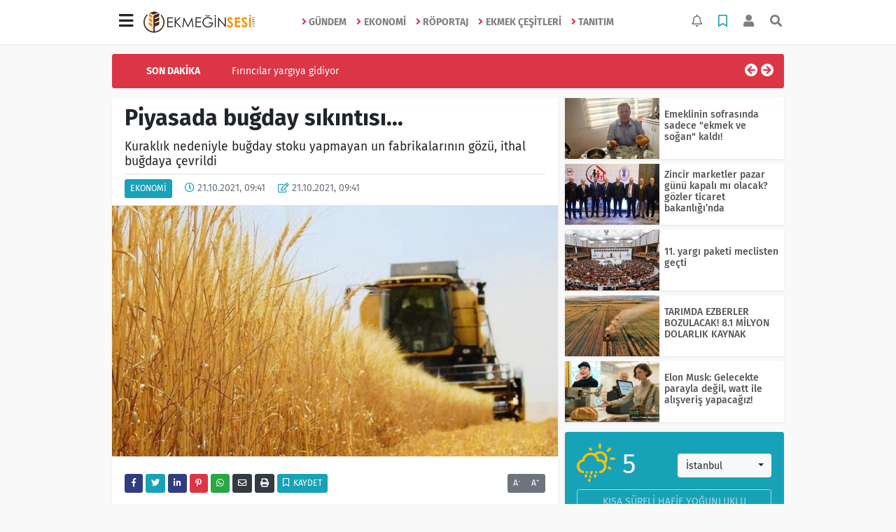

--- FILE ---
content_type: text/html; charset=UTF-8
request_url: https://www.ekmeginsesi.com/ekonomi/piyasada-bugday-sikintisi-h9169.html
body_size: 15305
content:
<!DOCTYPE html>
<html lang="tr">
<head>
  <meta charset="utf-8">
  <title>Piyasada buğday sıkıntısı...</title>
  <meta name="description" content="Kuraklık nedeniyle buğday stoku yapmayan un fabrikalarının gözü, ithal buğdaya çevrildi" />
  <meta name="keywords" content="Manşet" />
  <meta name="news_keywords" content="Manşet" />
  <link rel="manifest" href="https://www.ekmeginsesi.com/_themes/hs-elegant/manifest.json">
    <meta name="author" content="Ekmeğin Sesi">
  <meta name="developer" content="Ekmeğin Sesi"/>
  <meta name="designer" content="Ekmeğin Sesi"/>
    <meta name="viewport" content="width=970, initial-scale=1, shrink-to-fit=no" />
  <meta name="theme-color" content="#dc3545"/>

    <link rel="alternate" href="https://www.ekmeginsesi.com/m/ekonomi/piyasada-bugday-sikintisi-h9169.html" hreflang="tr" media="only screen and (max-width: 640px)"/>
  <link rel="canonical" href="https://www.ekmeginsesi.com/ekonomi/piyasada-bugday-sikintisi-h9169.html">

    <link rel="amphtml" href="https://www.ekmeginsesi.com/amp/ekonomi/piyasada-bugday-sikintisi-h9169.html">
  
  
      <link rel="shortcut icon" href="https://www.ekmeginsesi.com/images/banner/favicon.ico">
    <style type="text/css">
    @import url('https://www.ekmeginsesi.com/_themes/hs-elegant/style/main.min.css?v=1');
        @import url('https://www.ekmeginsesi.com/_themes/hs-elegant/style/font/fira-sans.css?v=1');
      </style>
  <meta property="og:site_name" content="Ekmeğin Sesi" />
<meta property="og:title" content="Piyasada buğday sıkıntısı..." />
<meta property="og:description" content="Kuraklık nedeniyle buğday stoku yapmayan un fabrikalarının gözü, ithal buğdaya çevrildi" />

<meta property="og:image" content="https://www.ekmeginsesi.com/images/haberler/2021/10/tuccarlar2.jpg" />

<meta property="og:type" content="article" />
<meta property="og:url" content="https://www.ekmeginsesi.com/ekonomi/piyasada-bugday-sikintisi-h9169.html" />
<meta name="twitter:card" content="summary_large_image" /><meta property="og:title" content="Piyasada buğday sıkıntısı..." />
<meta name="twitter:url" content="http://www.ekmeginsesi.com/ekonomi/piyasada-bugday-sikintisi-h9169.html" />
<meta name="twitter:domain" content="https://www.ekmeginsesi.com/" />
<meta name="twitter:site" content="ekmeginsesi" />
<meta name="twitter:title" content="Piyasada buğday sıkıntısı..." />
<meta name="twitter:description" content="Kuraklık nedeniyle buğday stoku yapmayan un fabrikalarının gözü, ithal buğdaya çevrildi" />
<meta name="twitter:image:src" content="https://www.ekmeginsesi.com/images/haberler/2021/10/tuccarlar2.jpg" />
<meta property="og:image:type" content="image/jpeg" />
<meta property="og:image:width" content="1600" />
<meta property="og:image:height" content="900" />

<link rel="image_src" type="image/jpeg" href="https://www.ekmeginsesi.com/images/haberler/2021/10/tuccarlar2.jpg" />
  <meta name="dc.language" content="tr">
  <meta name="dc.source" content="https://www.ekmeginsesi.com/">
  <meta name="dc.title" content="Piyasada buğday sıkıntısı...">
  <meta name="dc.keywords" content="Manşet">
  <meta name="dc.description" content="Kuraklık nedeniyle buğday stoku yapmayan un fabrikalarının gözü, ithal buğdaya çevrildi">

  
  <link rel="dns-prefetch" href="//www.ekmeginsesi.com">
  <link rel="dns-prefetch" href="//www.google-analytics.com">
  <link rel="dns-prefetch" href="//fonts.gstatic.com">
  <link rel="dns-prefetch" href="//mc.yandex.ru">
  <link rel="dns-prefetch" href="//fonts.googleapis.com">
  <link rel="dns-prefetch" href="//pagead2.googlesyndication.com">
  <link rel="dns-prefetch" href="//googleads.g.doubleclick.net">
  <link rel="dns-prefetch" href="//google.com">
  <link rel="dns-prefetch" href="//gstatic.com">
  <link rel="dns-prefetch" href="//connect.facebook.net">
  <link rel="dns-prefetch" href="//graph.facebook.com">
  <link rel="dns-prefetch" href="//linkedin.com">
  <link rel="dns-prefetch" href="//ap.pinterest.com">

  <!--[if lt IE 7]>      <html class="no-js lt-ie10 lt-ie9 lt-ie8 lt-ie7"> <![endif]-->
  <!--[if IE 7]>         <html class="no-js lt-ie10 lt-ie9 lt-ie8 ie7"> <![endif]-->
  <!--[if IE 8]>         <html class="no-js lt-ie10 lt-ie9 ie8"> <![endif]-->
  <!--[if IE 9]>         <html class="no-js lt-ie10 ie9"> <![endif]-->
  <!--[if gt IE 9]>      <html class="no-js gt-ie9"> <![endif]-->
  <!--[if !IE] <![IGNORE[--><!--[IGNORE[]]-->

<!-- Global site tag (gtag.js) - Google Analytics -->
<script async src="https://www.googletagmanager.com/gtag/js?id=G-V1YKCWW5TL"></script>
<script>
  window.dataLayer = window.dataLayer || [];
  function gtag(){dataLayer.push(arguments);}
  gtag('js', new Date());
  gtag('config', 'G-V1YKCWW5TL');
</script>
        </head>

<body data-color="default" data-header="header-1">
        <nav id="navbar" class="navbar navbar-expand navbar-light bg-white sticky-top shadow-sm">
    <div class="container">
      <div class="dropdown">
        <a class="btn btn-lg" href="#" role="button" id="mega-menu" data-toggle="dropdown" aria-haspopup="true" aria-expanded="false">
          <i class="fa fa-bars fa-fx fa-lg"></i>
        </a>
        <div class="dropdown-menu mega-menu shadow-sm p-4" aria-labelledby="mega-menu">
      <div class="row">
              <a href="https://www.ekmeginsesi.com/e-dergi" title="E-Dergi" class="col-4 mb-2 text-uppercase"><i class="mr-2 fas fa-angle-right fa-fw text-danger"></i>E-Dergi</a>
          </div>
  <div class="dropdown-divider mt-2 mb-3"></div>
    <div class="row">
    <a href="https://www.ekmeginsesi.com/" class="col-4 mb-1" title="Ana Sayfa">
      <i class="fas fa-angle-right fa-fw text-danger"></i> Ana Sayfa    </a>
        <a href="https://www.ekmeginsesi.com/yazarlar" class="col-4 mb-1" title="Yazarlar">
      <i class="fas fa-angle-right fa-fw text-danger"></i> Yazarlar    </a>
                        <a href="https://www.ekmeginsesi.com/webtv" class="col-4 mb-1" title="Video Galeri">
      <i class="fas fa-angle-right fa-fw text-danger"></i> Video Galeri    </a>
                    <a href="https://www.ekmeginsesi.com/seri-ilanlar" class="col-4 mb-1" title="Fırın Eleman İlanı">
      <i class="fas fa-angle-right fa-fw text-danger"></i> Fırın Eleman İlanı    </a>
            <a href="https://www.ekmeginsesi.com/firma-rehberi" class="col-4 mb-1" title="Satılık İlanlar">
      <i class="fas fa-angle-right fa-fw text-danger"></i> Satılık İlanlar    </a>
                    <a href="https://www.ekmeginsesi.com/kunye.html" class="col-4 mb-1" title="Künye">
      <i class="fas fa-angle-right fa-fw text-danger"></i> Künye    </a>
    <a href="https://www.ekmeginsesi.com/iletisim.html" class="col-4 mb-1" title="İletişim">
      <i class="fas fa-angle-right fa-fw text-danger"></i> İletişim    </a>
    <a href="https://www.ekmeginsesi.com/sitene-ekle.html" class="col-4 mb-1" title="Sitene Ekle">
      <i class="fas fa-angle-right fa-fw text-danger"></i> Sitene Ekle    </a>
          </div>
</div>
      </div>
      <a class="navbar-brand" href="https://www.ekmeginsesi.com/"><img src="https://www.ekmeginsesi.com/images/banner/siteslogo.png" alt="Piyasada buğday sıkıntısı..." class="img-fluid"></a>
              <ul class="navbar-nav mx-auto">
                      <li class="nav-item">
              <a class="nav-link font-weight-bold text-uppercase" href="https://www.ekmeginsesi.com/gundem" title="Gündem">
                <i class="fas fa-angle-right text-danger mr-1"></i>Gündem              </a>
            </li>
                      <li class="nav-item">
              <a class="nav-link font-weight-bold text-uppercase" href="https://www.ekmeginsesi.com/ekonomi" title="Ekonomi">
                <i class="fas fa-angle-right text-danger mr-1"></i>Ekonomi              </a>
            </li>
                      <li class="nav-item">
              <a class="nav-link font-weight-bold text-uppercase" href="https://www.ekmeginsesi.com/roportaj" title="Röportaj">
                <i class="fas fa-angle-right text-danger mr-1"></i>Röportaj              </a>
            </li>
                      <li class="nav-item">
              <a class="nav-link font-weight-bold text-uppercase" href="https://www.ekmeginsesi.com/ekmek-cesitleri" title="Ekmek Çeşitleri">
                <i class="fas fa-angle-right text-danger mr-1"></i>Ekmek Çeşitleri              </a>
            </li>
                      <li class="nav-item">
              <a class="nav-link font-weight-bold text-uppercase" href="https://www.ekmeginsesi.com/tanitim" title="Tanıtım">
                <i class="fas fa-angle-right text-danger mr-1"></i>Tanıtım              </a>
            </li>
                  </ul>
            <ul class="navbar-nav ml-auto">
        <li class="nav-item btn-group">
  <a class="nav-link btn btn-lg ml-2" href="#" data-toggle="dropdown" aria-haspopup="true" aria-expanded="false">
    <div class="badge badge-danger rounded-circle position-absolute" id="notifyCount" style="display:none"></div>
    <i class="far fa-bell fa-fx"></i>
  </a>
  <div class="dropdown-menu dropdown-menu-right shadow-sm" id="notifyItems">
    <h6 class="text-center pt-2 text-danger font-weight-bold text-uppercase">Bildirimler</h6>
    <div class="items">
      <div class="text-danger text-center">Henüz bir bildirim bulunmuyor!</div>
    </div>
    <a href="https://www.ekmeginsesi.com/hesabim.html" class="btn btn-block btn-light btn-sm m-1 text-secondary">Tüm Bildirimler</a>
  </div>
</li>
        <li class="nav-item btn-group">
  <a class="nav-link btn btn-lg ml-2" href="#" data-toggle="dropdown" aria-haspopup="true" aria-expanded="false">
    <i class="far fa-bookmark fa-fx text-info"></i>
  </a>
  <div class="dropdown-menu dropdown-menu-right shadow-sm" id="savedItems">
    <h6 class="text-center pt-2 text-info font-weight-bold text-uppercase">Kaydettiklerim</h6>
    <div class="items">
      <div class="text-danger text-center">Henüz kaydedilmiş bir içerik bulunmuyor!</div>
    </div>
    <a href="https://www.ekmeginsesi.com/hesabim.html" class="btn btn-block btn-light btn-sm m-1 text-secondary">Tüm Kaydettiklerim</a>
  </div>
</li>
        <li class="nav-item" id="memberArea"></li>
        <li class="nav-item"><a href="javascript:;" id="searchOpenButton" class="nav-link btn btn-lg ml-2"><i class="fas fa-search fa-fx"></i></a></li>
      </ul>
    </div>
  </nav>
        <div id="left-ad" data-name="tb_block"         >
                                                                                                                    </div>
    <div id="right-ad" data-name="tb_block"         >
                                                                                                                                                    </div>
    <main class="container">
        <!-- SON DAKİKA -->
<div id="last-minute" class="my-3 bg-danger p-3 rounded">
    <div class="row">
        <div class="col-2 font-weight-bold text-center text-white text-uppercase">Son Dakika</div>
        <div class="col-8">
            <div id="last-minute-slide" class="carousel slide vert" data-ride="carousel">
                <div class="carousel-inner">
                                        <div class="carousel-item active">
                        <a href="https://www.ekmeginsesi.com/gundem/firincilar-yargiya-gidiyor-h13781.html" title="Fırıncılar yargıya gidiyor"
                            class="text-white" >Fırıncılar yargıya gidiyor</a>
                    </div>
                                        <div class="carousel-item">
                        <a href="https://www.ekmeginsesi.com/gundem/kayseri-firincilar-odasinda-emre-yayan-donemi-sandiktan-degisim-h13780.html" title="Kayseri Fırıncılar Odası’nda Emre Yayan Dönemi: Sandıktan Değişim Çıktı"
                            class="text-white" >Kayseri Fırıncılar Odası’nda Emre Yayan Dönemi: Sandıktan Değişim Çıktı</a>
                    </div>
                                        <div class="carousel-item">
                        <a href="https://www.ekmeginsesi.com/gundem/firincilar-ali-sari-dedi-sandiktan-tam-destek-cikti-h13779.html" title="Fırıncılar &#039;Ali Sarı&#039; Dedi: Sandıktan Tam Destek Çıktı!"
                            class="text-white" >Fırıncılar &#039;Ali Sarı&#039; Dedi: Sandıktan Tam Destek Çıktı!</a>
                    </div>
                                        <div class="carousel-item">
                        <a href="https://www.ekmeginsesi.com/gundem/itfaiye-raporu-olmayan-isyerleri-icin-kritik-sure-h13778.html" title="İtfaiye raporu olmayan işyerleri için kritik süre..."
                            class="text-white" >İtfaiye raporu olmayan işyerleri için kritik süre...</a>
                    </div>
                                        <div class="carousel-item">
                        <a href="https://www.ekmeginsesi.com/gundem/istanbul-firincilar-odasi-nda-erdogan-cetin-guven-tazeledi-h13777.html" title="İstanbul Fırıncılar Odası&#039;nda Erdoğan Çetin güven tazeledi"
                            class="text-white" >İstanbul Fırıncılar Odası&#039;nda Erdoğan Çetin güven tazeledi</a>
                    </div>
                                        <div class="carousel-item">
                        <a href="https://www.ekmeginsesi.com/gundem/erdogan-cetin-11-olagan-genel-kurula-tek-aday-olarak-giriyor-h13776.html" title="Erdoğan Çetin, 11. Olağan Genel Kurul’a tek aday olarak giriyor!"
                            class="text-white" >Erdoğan Çetin, 11. Olağan Genel Kurul’a tek aday olarak giriyor!</a>
                    </div>
                                        <div class="carousel-item">
                        <a href="https://www.ekmeginsesi.com/gundem/firinci-esnafina-oy-birligi-soku-cumhurbaskani-h13775.html" title="Fırıncı esnafına &quot;oy birliği&quot; şoku! Cumhurbaşkanı imzaladı"
                            class="text-white" >Fırıncı esnafına &quot;oy birliği&quot; şoku! Cumhurbaşkanı imzaladı</a>
                    </div>
                                        <div class="carousel-item">
                        <a href="https://www.ekmeginsesi.com/gundem/istanbul-firinci-esnafi-tek-yurek-erdogan-cetin-den-govde-h13774.html" title="İstanbul fırıncı esnafı tek yürek: Erdoğan Çetin&#039;den gövde gösterisi"
                            class="text-white" >İstanbul fırıncı esnafı tek yürek: Erdoğan Çetin&#039;den gövde gösterisi</a>
                    </div>
                                        <div class="carousel-item">
                        <a href="https://www.ekmeginsesi.com/gundem/firincilar-sandik-basina-gidiyor-h13773.html" title="Fırıncılar sandık başına gidiyor"
                            class="text-white" >Fırıncılar sandık başına gidiyor</a>
                    </div>
                                        <div class="carousel-item">
                        <a href="https://www.ekmeginsesi.com/gundem/firin-iscilerinin-merakla-bekledigi-toplu-is-sozlesmesi-imzalandi-h13772.html" title="Fırın işçilerinin merakla beklediği Toplu İş Sözleşmesi imzalandı"
                            class="text-white" >Fırın işçilerinin merakla beklediği Toplu İş Sözleşmesi imzalandı</a>
                    </div>
                                    </div>
            </div>
        </div>
        <div class="col-2 text-right">
            <a class="prev text-light" href="#last-minute-slide" data-slide="prev">
                <i class="fa fa-arrow-circle-left fa-lg"></i>
            </a>
            <a class="next text-light" href="#last-minute-slide" data-slide="next">
                <i class="fa fa-arrow-circle-right fa-lg"></i>
            </a>
        </div>
    </div>
</div>
                <!-- SIDEBAR İÇEREN İKİ SÜTUNLU BÖLÜM -->
        <div id="double-section" class="my-3 mb-0">
            <div class="row">
                <div class="col-8">
                                                            <div id="infinityContainer">
    <div class="inf_append current_news" news_id="9169" data-title="Piyasada buğday sıkıntısı..."
        data-path="aHR0cDovL3d3dy5la21lZ2luc2VzaS5jb20vZWtvbm9taS9waXlhc2FkYS1idWdkYXktc2lraW50aXNpLWg5MTY5Lmh0bWw=">
                <div id="news-detail" class="card shadow-sm mb-3">
            <div class="card-header bg-white">
                <h1 class="card-title">Piyasada buğday sıkıntısı...</h1>
                                <h2 class="lead">
                    Kuraklık nedeniyle buğday stoku yapmayan un fabrikalarının gözü, ithal buğdaya çevrildi                </h2>
                                <div class="border-top pt-2 text-secondary">
                    <a href="https://www.ekmeginsesi.com/ekonomi" title="Ekonomi"
                        class="btn btn-info btn-sm text-white text-uppercase">Ekonomi</a>
                    <i class="far fa-clock fa-fx text-info pl-3"></i> 21.10.2021, 09:41                                        <i class="far fa-edit fa-fx text-info pl-3"></i> 21.10.2021, 09:41                                        
                                    </div>
            </div>
                        <div class="position-relative mb-2">
            <img class="img-fluid lazyload" src="https://www.ekmeginsesi.com/_themes/hs-elegant/images/space.png"
                data-src="https://www.ekmeginsesi.com/images/haberler/2021/10/tuccarlar2.jpg" alt="Piyasada buğday sıkıntısı..." width="100%">
                            </div>
                                    <div class="card-body">
                <div class="social-buttons">
  <a href="javascript:;" data-platform-name="facebook" class="btn btn-primary btn-sm"><i class="fab fa-facebook-f"></i></a>
  <a href="javascript:;" data-platform-name="twitter" class="btn btn-info btn-sm"><i class="fab fa-twitter"></i></a>
  <a href="javascript:;" data-platform-name="linkedin" class="btn btn-primary btn-sm"><i class="fab fa-linkedin-in"></i></a>
  <a href="javascript:;" data-platform-name="pinterest" class="btn btn-danger btn-sm"><i class="fab fa-pinterest-p"></i></a>
  <a href="javascript:;" data-platform-name="whatsapp" class="btn btn-success btn-sm"><i class="fab fa-whatsapp"></i></a>
  <a href="javascript:;" data-platform-name="email" class="btn btn-dark btn-sm"><i class="far fa-envelope"></i></a>
      <a href="javascript:;" data-platform-name="print" class="btn btn-dark btn-sm"><i class="fas fa-print"></i></a>
      <a href="javascript:;" style="display:none;" data-platform-name="save" class="btn btn-info btn-sm text-uppercase save-unsave-button"><i class="far fa-bookmark pr-1"></i> Kaydet</a>
        <div class="float-right btn-group" role="group">
      <a href="javascript:;" onclick="textDown(9169)" class="btn btn-secondary btn-sm">A<sup>-</sup></a>
      <a href="javascript:;" onclick="textUp(9169)"class="btn btn-secondary btn-sm">A<sup>+</sup></a>
    </div>
  </div>
                                <div id="article-text" class="mt-4" data-text-id="9169">
                                                            <p>Bu yıl yaşanan ciddi kuraklık nedeniyle <strong>buğday</strong> stoku yapamayan Batman’daki un fabrika işletmecilerinin gözü, TMO’nun ithal buğdayı ile tüccarların ürünlerine çevrildi</p><div class="p_ad"></div> <!-- wp:heading {"level":4} --> <h4>TMO, TALEPLERİ KARŞILAMIYOR</h4> <!-- /wp:heading --> <p>Kuraklık, bu yıl un imalat fabrikalarının da üretimini etkiledi. Bu yıl ciddi kuraklık nedeniyle buğday stoku yapamayan OSB’deki un fabrikası sahiplerinden <strong>Adnan Coşkun</strong>; “Ayda 2 Bin ton buğday tüketimi yapıyoruz. Maalesef TMO taleplerimizi karşılamıyor. İthal buğdayın tonu 2500 TL, stok yapan tüccar ise buğdayı 2800 TL’den satıyor. Buğdayı zamlı alınca ister istemez un fiyatına da artış yansıyor” dedi.</p> <!-- wp:image --> <figure class="wp-block-image"><img src="https://www.batmancagdas.com/images/upload/coşkunlar_1.jpg" alt=""></img></figure> <!-- /wp:image --> <!-- wp:heading {"level":4} --> <h4>PİYASADA ÜRÜN KALMAYINCA</h4> <!-- /wp:heading --> <p>Fabrika sahibi Coşkun, şöyle devam etti; “Bu yıl bölgedeki kuraklık nedeniyle ne yazık ki biz de stok yapamadık. TMO’dan yeterli ürün alamıyoruz. Çukurova bölgesinden buğday getirttiğimiz için nakliye parası ödüyoruz. Stok yapan tüccardan da zamlı ürün alınca ister istemez fiyatta artış oluyor. Biz de zamlara karşıyız. 50 Kiloluk un torbası 180-185 TL arasında değişiyor. Şu anda taleplerimizi tüccarlardan karşılıyoruz.” (Batman Çağdaş Gazetesi)</p> </p>                </div>
                                                                                            </div>
                        <div class="card-footer bg-white text-secondary">
                <div class="news-tags">
                                        <a href="https://www.ekmeginsesi.com/haberleri/Man%C5%9Fet" title="Manşet"
                                                class="btn btn-outline-secondary btn-sm mb-2">#Manşet</a>
                                    </div>
            </div>
                    </div>
        <div id="comments" class="card shadow-sm mb-3 comments">
  <div class="card-body">
    <div class="widget-title first-word text-info mb-3 text-uppercase">
      Yorumlar (0)
    </div>
      <div class="alert alert-info answer" style="display:none;"><b>@name</b> kişisine cevap olarak  <button type="button" class="close remove" data-dismiss="alert" aria-label="Close">
    <span aria-hidden="true">&times;</span>
  </button>
</div>
<div id="comment-result9169" class="alert alert-success" style="display:none;">
    <p class="text-center m-0">Yorumunuz başarılı bir şekilde gönderilmiştir. Editörlerimizin onayının ardından yayınlanacaktır!</p>
  </div>
<form id="comment-form9169">
  <input name="hid" type="hidden" value="9169"/>
  <input name="mid" type="hidden" value="9169"/>
  <input name="uid" type="hidden" value="0"/>
  <input name="cevap_id" type="hidden" value="0"/>
  <input type="hidden" name="cevap" value="" class="answer" />
  <input type="hidden" name="tip" value="haber" />
  <div class="form-row">
    <div class="form-group col-12">
      <textarea class="form-control" name="yorum" id="comment" rows="3" placeholder="Siz de yorum ve düşüncelerinizi bizimle paylaşın." required></textarea>
    </div>
    <div class="form-group col-9">
<input type="text" class="form-control" name="isim" id="name" placeholder="Adınızı girin."   required>
    </div>
    <div class="col-3">
      <button type="button" onclick="javascript:comment_send(9169);return false;" class="btn btn-info btn-block text-uppercase">Gönder</button>
    </div>
  </div>
</form>        </div>
</div>
                <div id="recommended-news" class="card shadow-sm mb-3">
            <div class="card-body">
                <div class="widget-title first-word text-info mb-3 text-uppercase">
                    Bunlara Göz Atmadan Geçmeyin                </div>
                <div class="row">
                                        <div class="col-4">
                        <a href="https://www.ekmeginsesi.com/gundem/itfaiye-raporu-olmayan-isyerleri-icin-kritik-sure-h13778.html" title="İtfaiye raporu olmayan işyerleri için kritik süre..."
                            >
                            <img class="img-fluid mb-2 lazyload" src="https://www.ekmeginsesi.com/_themes/hs-elegant/images/space.png"
                                data-src="https://www.ekmeginsesi.com/images/resize/100/194x116/haberler/2026/01/itfaiye_raporu_olmayan_firinlar_icin_kritik_sure_h13778_4ead1.jpg" alt="İtfaiye raporu olmayan işyerleri için kritik süre...">
                        </a>
                        <h6>
                            <a href="https://www.ekmeginsesi.com/gundem/itfaiye-raporu-olmayan-isyerleri-icin-kritik-sure-h13778.html" title="İtfaiye raporu olmayan işyerleri için kritik süre..."
                                >
                                İtfaiye raporu olmayan işyerleri için kritik süre...                            </a>
                        </h6>
                    </div>
                                        <div class="col-4">
                        <a href="https://www.ekmeginsesi.com/gundem/kayseri-firincilar-odasinda-emre-yayan-donemi-sandiktan-degisim-h13780.html" title="Kayseri Fırıncılar Odası’nda Emre Yayan Dönemi: Sandıktan Değişim Çıktı"
                            >
                            <img class="img-fluid mb-2 lazyload" src="https://www.ekmeginsesi.com/_themes/hs-elegant/images/space.png"
                                data-src="https://www.ekmeginsesi.com/images/resize/100/194x116/haberler/2026/01/kayseri_firincilar_odasinda_emre_yayan_donemi_sandiktan_degisim_cikti_h13780_bd389.jpg" alt="Kayseri Fırıncılar Odası’nda Emre Yayan Dönemi: Sandıktan Değişim Çıktı">
                        </a>
                        <h6>
                            <a href="https://www.ekmeginsesi.com/gundem/kayseri-firincilar-odasinda-emre-yayan-donemi-sandiktan-degisim-h13780.html" title="Kayseri Fırıncılar Odası’nda Emre Yayan Dönemi: Sandıktan Değişim Çıktı"
                                >
                                Kayseri Fırıncılar Odası’nda Emre Yayan Dönemi: Sandıktan Değişim Çıktı                            </a>
                        </h6>
                    </div>
                                        <div class="col-4">
                        <a href="https://www.ekmeginsesi.com/gundem/firincilar-yargiya-gidiyor-h13781.html" title="Fırıncılar yargıya gidiyor"
                            >
                            <img class="img-fluid mb-2 lazyload" src="https://www.ekmeginsesi.com/_themes/hs-elegant/images/space.png"
                                data-src="https://www.ekmeginsesi.com/images/resize/100/194x116/haberler/2026/01/firincilar_yargiya_gidiyor_h13781_79850.jpg" alt="Fırıncılar yargıya gidiyor">
                        </a>
                        <h6>
                            <a href="https://www.ekmeginsesi.com/gundem/firincilar-yargiya-gidiyor-h13781.html" title="Fırıncılar yargıya gidiyor"
                                >
                                Fırıncılar yargıya gidiyor                            </a>
                        </h6>
                    </div>
                                    </div>
            </div>
        </div>
                                    </div>
</div>
                                    </div>
                <!-- Sidebar solundaki ana bölüm bitti -->
                <!-- SIDEBAR BOLUMU -->
                <div class="col-4">
                                        <!-- İLGİLİ HABERLER -->
<div id="similar-news" class="mb-3">
    <div class="media bg-white shadow-sm mb-2">
    <a href="https://www.ekmeginsesi.com/ekonomi/emeklinin-sofrasinda-sadece-ekmek-ve-sogan-kaldi-h13768.html" title="Emeklinin sofrasında sadece &quot;ekmek ve soğan&quot; kaldı!">
      <img alt="Emeklinin sofrasında sadece &quot;ekmek ve soğan&quot; kaldı!" class="img-fluid align-self-center lazyload" src="https://www.ekmeginsesi.com/_themes/hs-elegant/images/space.png" data-src="https://www.ekmeginsesi.com/images/resize/100/135x87/haberler/2025/12/emeklinin_sofrasinda_sadece_ekmek_ve_sogan_kaldi_h13768_287f3.jpg">
    </a>
    <div class="media-body align-self-center p-2">
      <h6>
        <a href="https://www.ekmeginsesi.com/ekonomi/emeklinin-sofrasinda-sadece-ekmek-ve-sogan-kaldi-h13768.html" title="Emeklinin sofrasında sadece &quot;ekmek ve soğan&quot; kaldı!">
          Emeklinin sofrasında sadece &quot;ekmek ve soğan&quot; kaldı!        </a>
      </h6>
    </div>
  </div>
    <div class="media bg-white shadow-sm mb-2">
    <a href="https://www.ekmeginsesi.com/ekonomi/zincir-marketler-pazar-gunu-kapali-mi-olacak-gozler-ticaret-bakanliginda-h13766.html" title="Zincir marketler pazar günü kapalı mı olacak? gözler ticaret bakanlığı’nda">
      <img alt="Zincir marketler pazar günü kapalı mı olacak? gözler ticaret bakanlığı’nda" class="img-fluid align-self-center lazyload" src="https://www.ekmeginsesi.com/_themes/hs-elegant/images/space.png" data-src="https://www.ekmeginsesi.com/images/resize/100/135x87/haberler/2025/12/zincir_marketler_pazar_gunu_kapali_mi_olacak_gozler_ticaret_bakanliginda_h13766_fce4d.jpg">
    </a>
    <div class="media-body align-self-center p-2">
      <h6>
        <a href="https://www.ekmeginsesi.com/ekonomi/zincir-marketler-pazar-gunu-kapali-mi-olacak-gozler-ticaret-bakanliginda-h13766.html" title="Zincir marketler pazar günü kapalı mı olacak? gözler ticaret bakanlığı’nda">
          Zincir marketler pazar günü kapalı mı olacak? gözler ticaret bakanlığı’nda        </a>
      </h6>
    </div>
  </div>
    <div class="media bg-white shadow-sm mb-2">
    <a href="https://www.ekmeginsesi.com/ekonomi/11-yargi-paketi-meclisten-gecti-h13757.html" title="11. yargı paketi meclisten geçti">
      <img alt="11. yargı paketi meclisten geçti" class="img-fluid align-self-center lazyload" src="https://www.ekmeginsesi.com/_themes/hs-elegant/images/space.png" data-src="https://www.ekmeginsesi.com/images/resize/100/135x87/haberler/2025/12/11_yargi_paketi_meclisten_gecti_h13757_0fef8.jpg">
    </a>
    <div class="media-body align-self-center p-2">
      <h6>
        <a href="https://www.ekmeginsesi.com/ekonomi/11-yargi-paketi-meclisten-gecti-h13757.html" title="11. yargı paketi meclisten geçti">
          11. yargı paketi meclisten geçti        </a>
      </h6>
    </div>
  </div>
    <div class="media bg-white shadow-sm mb-2">
    <a href="https://www.ekmeginsesi.com/ekonomi/tarimda-ezberler-bozulacak-81-milyon-dolarlik-kaynak-h13750.html" title="TARIMDA EZBERLER BOZULACAK! 8.1 MİLYON DOLARLIK KAYNAK">
      <img alt="TARIMDA EZBERLER BOZULACAK! 8.1 MİLYON DOLARLIK KAYNAK" class="img-fluid align-self-center lazyload" src="https://www.ekmeginsesi.com/_themes/hs-elegant/images/space.png" data-src="https://www.ekmeginsesi.com/images/resize/100/135x87/haberler/2025/11/tarimda_ezberler_bozulacak_81_milyon_dolarlik_kaynak_h13750_0831a.jpg">
    </a>
    <div class="media-body align-self-center p-2">
      <h6>
        <a href="https://www.ekmeginsesi.com/ekonomi/tarimda-ezberler-bozulacak-81-milyon-dolarlik-kaynak-h13750.html" title="TARIMDA EZBERLER BOZULACAK! 8.1 MİLYON DOLARLIK KAYNAK">
          TARIMDA EZBERLER BOZULACAK! 8.1 MİLYON DOLARLIK KAYNAK        </a>
      </h6>
    </div>
  </div>
    <div class="media bg-white shadow-sm">
    <a href="https://www.ekmeginsesi.com/ekonomi/elon-musk-gelecekte-parayla-degil-watt-ile-alisveris-yapacagiz-h13747.html" title="Elon Musk: Gelecekte parayla değil, watt ile alışveriş yapacağız!">
      <img alt="Elon Musk: Gelecekte parayla değil, watt ile alışveriş yapacağız!" class="img-fluid align-self-center lazyload" src="https://www.ekmeginsesi.com/_themes/hs-elegant/images/space.png" data-src="https://www.ekmeginsesi.com/images/resize/100/135x87/haberler/2025/11/elon_musk_gelecekte_parayla_degil_watt_ile_alisveris_yapacagiz_h13747_6ff15.png">
    </a>
    <div class="media-body align-self-center p-2">
      <h6>
        <a href="https://www.ekmeginsesi.com/ekonomi/elon-musk-gelecekte-parayla-degil-watt-ile-alisveris-yapacagiz-h13747.html" title="Elon Musk: Gelecekte parayla değil, watt ile alışveriş yapacağız!">
          Elon Musk: Gelecekte parayla değil, watt ile alışveriş yapacağız!        </a>
      </h6>
    </div>
  </div>
  </div>
<!-- HAVA DURUMU -->
<div id="weather-widget" class="mb-3">
  <div class="card shadow-sm bg-info">
    <div class="card-body">
      <div class="row">
        <div class="col-6 weather-degree text-light" data-name="weather-degree">
          <i class="wi wi-day-sleet text-warning"></i> 5        </div>
        <div class="col-6 weather-city pt-3">
          <div class="form-group text-center">
            <select data-name="weather-select" class="mb-1">
                              <option value="TUXX0061" >Adana</option>
                              <option value="9267066" >Adıyaman</option>
                              <option value="TUXX0046" >Afyon</option>
                              <option value="771" >Ağrı</option>
                              <option value="901" >Aksaray</option>
                              <option value="1412" >Amasya</option>
                              <option value="TUXX0002" >Ankara</option>
                              <option value="TUXX0004" >Antalya</option>
                              <option value="1885" >Ardahan</option>
                              <option value="9264197" >Artvin</option>
                              <option value="TUXX0051" >Aydın</option>
                              <option value="TUXX0041" >Balıkesir</option>
                              <option value="3037" >Bartın</option>
                              <option value="9261679" >Batman</option>
                              <option value="3200" >Bayburt</option>
                              <option value="3946" >Bilecik</option>
                              <option value="9260548" >Bingöl</option>
                              <option value="4045" >Bitlis</option>
                              <option value="TUXX0032" >Bolu</option>
                              <option value="5249" >Burdur</option>
                              <option value="TUXX0039" >Bursa</option>
                              <option value="TUXX0037" >Çanakkale</option>
                              <option value="9258078" >Çankırı</option>
                              <option value="TUXX0033" >Çorum</option>
                              <option value="8899" >Denizli</option>
                              <option value="TUXX0010" >Diyarbakır</option>
                              <option value="9252670" >Düzce</option>
                              <option value="TUXX0030" >Edirne</option>
                              <option value="TUXX0049" >Elazığ</option>
                              <option value="TUXX0035" >Erzincan</option>
                              <option value="TUXX0013" >Erzurum</option>
                              <option value="TUXX0040" >Eskişehir</option>
                              <option value="TUXX0055" >Gaziantep</option>
                              <option value="12125" >Giresun</option>
                              <option value="9248871" >Gümüşhane</option>
                              <option value="9255950" >Hakkari</option>
                              <option value="1694" >Hatay</option>
                              <option value="9245907" >Iğdır</option>
                              <option value="TUXX0052" >Isparta</option>
                              <option value="TUXX0014" selected>İstanbul</option>
                              <option value="TUXX0015" >İzmir</option>
                              <option value="15888" >K. Maraş</option>
                              <option value="9243604" >Karabük</option>
                              <option value="16174" >Karaman</option>
                              <option value="743952" >Kars</option>
                              <option value="16274" >Kastamonu</option>
                              <option value="16345" >Kayseri</option>
                              <option value="TUXX0019" >Kırıkkale</option>
                              <option value="16847" >Kırklareli</option>
                              <option value="TUXX0042" >Kırşehir</option>
                              <option value="16700" >Kilis</option>
                              <option value="TUXX0017" >Kocaeli</option>
                              <option value="TUXX0053" >Konya</option>
                              <option value="17542" >Kütahya</option>
                              <option value="19917" >Malatya</option>
                              <option value="20103" >Manisa</option>
                              <option value="20271" >Mardin</option>
                              <option value="14693" >Mersin</option>
                              <option value="TUXX0057" >Muğla</option>
                              <option value="TUXX0062" >Muş</option>
                              <option value="TUXX0065" >Nevşehir</option>
                              <option value="23341" >Niğde</option>
                              <option value="24553" >Ordu</option>
                              <option value="24703" >Osmaniye</option>
                              <option value="27911" >Rize</option>
                              <option value="TUXX0022" >Sakarya</option>
                              <option value="TUXX0023" >Samsun</option>
                              <option value="TUXX0050" >Siirt</option>
                              <option value="30965" >Sinop</option>
                              <option value="TUXX0034" >Sivas</option>
                              <option value="34552" >Şanlıurfa</option>
                              <option value="10034630" >Şırnak</option>
                              <option value="TUXX0031" >Tekirdağ</option>
                              <option value="33558" >Tokat</option>
                              <option value="TUXX0029" >Trabzon</option>
                              <option value="9226242" >Tunceli</option>
                              <option value="TUXX0045" >Uşak</option>
                              <option value="TUXX0043" >Van</option>
                              <option value="9250659" >Yalova</option>
                              <option value="37318" >Yozgat</option>
                              <option value="TUXX0028" >Zonguldak</option>
                              <option value="10208812" >Kıbrıs</option>
                              <option value="10700" >Famagusta</option>
                              <option value="23317" >Girne</option>
                              <option value="7261129" >Güzelyurt</option>
                              <option value="23317" >Lefkoşa</option>
                          </select>
          </div>
        </div>
        <div class="col-12">
          <div class="btn btn-outline-light btn-block text-uppercase text-center font-weight-light disabled" data-name="weather-desc">kısa süreli hafif yoğunluklu yağmur</div>
        </div>
      </div>
    </div>
  </div>
</div>
<!-- NAMAZ VAKİTLERİ -->
<div id="prayer-times" class="mb-3" data-name="prayer-times">
  <div class="card shadow-sm">
    <div class="card-header">
      <span class="first-word text-white text-uppercase">Namaz Vakti</span>
      <span class="btn btn-dark btn-sm float-right disabled text-uppercase">18 Ocak 2026</span>
    </div>
    <div class="card-header">
      <div class="form-group text-center">
        <select data-name="prayer-times-select">
                    <option value="adana">Adana</option>
                    <option value="adiyaman">Adıyaman</option>
                    <option value="afyon">Afyon</option>
                    <option value="agri">Ağrı</option>
                    <option value="aksaray">Aksaray</option>
                    <option value="amasya">Amasya</option>
                    <option value="ankara">Ankara</option>
                    <option value="antalya">Antalya</option>
                    <option value="ardahan">Ardahan</option>
                    <option value="artvin">Artvin</option>
                    <option value="aydin">Aydın</option>
                    <option value="balikesir">Balıkesir</option>
                    <option value="bartin">Bartın</option>
                    <option value="batman">Batman</option>
                    <option value="bayburt">Bayburt</option>
                    <option value="bilecik">Bilecik</option>
                    <option value="bingol">Bingöl</option>
                    <option value="bitlis">Bitlis</option>
                    <option value="bolu">Bolu</option>
                    <option value="burdur">Burdur</option>
                    <option value="bursa">Bursa</option>
                    <option value="canakkale">Çanakkale</option>
                    <option value="cankiri">Çankırı</option>
                    <option value="corum">Çorum</option>
                    <option value="denizli">Denizli</option>
                    <option value="diyarbakir">Diyarbakır</option>
                    <option value="duzce">Düzce</option>
                    <option value="edirne">Edirne</option>
                    <option value="elazig">Elazığ</option>
                    <option value="erzincan">Erzincan</option>
                    <option value="erzurum">Erzurum</option>
                    <option value="eskisehir">Eskişehir</option>
                    <option value="gaziantep">Gaziantep</option>
                    <option value="giresun">Giresun</option>
                    <option value="gumushane">Gümüşhane</option>
                    <option value="hakkari">Hakkari</option>
                    <option value="hatay">Hatay</option>
                    <option value="igdir">Iğdır</option>
                    <option value="isparta">Isparta</option>
                    <option value="istanbul" selected>İstanbul</option>
                    <option value="izmir">İzmir</option>
                    <option value="kahramanmaras">Kahramanmaraş</option>
                    <option value="karabuk">Karabük</option>
                    <option value="karaman">Karaman</option>
                    <option value="kars">Kars</option>
                    <option value="kastamonu">Kastamonu</option>
                    <option value="kayseri">Kayseri</option>
                    <option value="kirikkale">Kırıkkale</option>
                    <option value="kirklareli">Kırklareli</option>
                    <option value="kirsehir">Kırşehir</option>
                    <option value="kilis">Kilis</option>
                    <option value="izmit">Kocaeli</option>
                    <option value="konya">Konya</option>
                    <option value="kutahya">Kütahya</option>
                    <option value="malatya">Malatya</option>
                    <option value="manisa">Manisa</option>
                    <option value="mardin">Mardin</option>
                    <option value="mersin">Mersin</option>
                    <option value="mugla">Muğla</option>
                    <option value="mus">Muş</option>
                    <option value="nevsehir">Nevşehir</option>
                    <option value="nigde">Niğde</option>
                    <option value="ordu">Ordu</option>
                    <option value="osmaniye">Osmaniye</option>
                    <option value="rize">Rize</option>
                    <option value="adapazari">Sakarya</option>
                    <option value="samsun">Samsun</option>
                    <option value="siirt">Siirt</option>
                    <option value="sinop">Sinop</option>
                    <option value="sivas">Sivas</option>
                    <option value="sanliurfa">Şanlıurfa</option>
                    <option value="sirnak">Şırnak</option>
                    <option value="tekirdag">Tekirdağ</option>
                    <option value="tokat">Tokat</option>
                    <option value="trabzon">Trabzon</option>
                    <option value="tunceli">Tunceli</option>
                    <option value="usak">Uşak</option>
                    <option value="van">Van</option>
                    <option value="yalova">Yalova</option>
                    <option value="yozgat">Yozgat</option>
                    <option value="zonguldak">Zonguldak</option>
                  </select>
      </div>
    </div>
    <div class="card-body">
      <table class="table table-striped text-light">
        <tbody>
          <tr data-hour="06:49" data-time-name="imsak">
            <td class="text-center"><i class="wi wi-day-fog text-warning"></i></td>
            <td class="text-uppercase">İmsak</td>
            <td class="font-weight-bold imsak">06:49</td>
            <td></td>
          </tr>
          <tr data-hour="08:21" data-time-name="gunes">
            <td class="text-center"><i class="wi wi-sunrise text-warning"></i></td>
            <td class="text-uppercase">Güneş</td>
            <td class="font-weight-bold gunes">08:21</td>
            <td></td>
          </tr>
          <tr data-hour="13:10" data-time-name="ogle">
            <td class="text-center"><i class="wi wi-day-sunny text-warning"></i></td>
            <td class="text-uppercase">Öğle</td>
            <td class="font-weight-bold ogle">13:10</td>
            <td></td>
          </tr>
          <tr data-hour="15:29" data-time-name="ikindi">
            <td class="text-center"><i class="wi wi-sunset text-warning"></i></td>
            <td class="text-uppercase">İkindi</td>
            <td class="font-weight-bold ikindi">15:29</td>
            <td></td>
          </tr>
          <tr data-hour="17:49" data-time-name="aksam">
            <td class="text-center"><i class="wi wi-moonrise text-warning"></i></td>
            <td class="text-uppercase">Akşam</td>
            <td class="font-weight-bold aksam">17:49</td>
            <td></td>
          </tr>
          <tr data-hour="19:16" data-time-name="yatsi">
            <td class="text-center"><i class="wi wi-night-clear text-warning"></i></td>
            <td class="text-uppercase">Yatsı</td>
            <td class="font-weight-bold yatsi">19:16</td>
            <td></td>
          </tr>
        </tbody>
      </table>
    </div>
  </div>
</div>
<!-- PUAN DURUMU -->
<div id="league" class="mb-3">
  <div class="card shadow-sm">
    <div class="card-header bg-white">
      <span class="first-word widget-title text-info text-uppercase">Puan Durumu</span>
    </div>
    <div class="card-body">
      <ul class="nav nav-pills nav-justified mb-3" role="tablist">
                <li class="nav-item">
          <a class="nav-link active  bg-transparent" id="league-st-super-lig-tab" data-toggle="pill" href="#league-st-super-lig" role="tab" aria-controls="league-st-super-lig" aria-selected="true">
            <img src="https://www.ekmeginsesi.com/_themes/hs-elegant/images/space.png" data-src="https://www.ekmeginsesi.com/_themes/hs-elegant/images/st-super-lig.png" alt="Spor Toto Süper Lig" class="img-fluid lazyload">
          </a>
        </li>
                <li class="nav-item">
          <a class="nav-link  bg-transparent" id="league-ptt-1-lig-tab" data-toggle="pill" href="#league-ptt-1-lig" role="tab" aria-controls="league-ptt-1-lig" aria-selected="true">
            <img src="https://www.ekmeginsesi.com/_themes/hs-elegant/images/space.png" data-src="https://www.ekmeginsesi.com/_themes/hs-elegant/images/ptt-1-lig.png" alt="Spor Toto 1. Lig" class="img-fluid lazyload">
          </a>
        </li>
                <li class="nav-item">
          <a class="nav-link  bg-transparent" id="league-ingiltere-premier-ligi-tab" data-toggle="pill" href="#league-ingiltere-premier-ligi" role="tab" aria-controls="league-ingiltere-premier-ligi" aria-selected="true">
            <img src="https://www.ekmeginsesi.com/_themes/hs-elegant/images/space.png" data-src="https://www.ekmeginsesi.com/_themes/hs-elegant/images/ingiltere-premier-ligi.png" alt="İngiltere Premier Ligi" class="img-fluid lazyload">
          </a>
        </li>
                <li class="nav-item">
          <a class="nav-link  bg-transparent" id="league-ispanya-la-liga-tab" data-toggle="pill" href="#league-ispanya-la-liga" role="tab" aria-controls="league-ispanya-la-liga" aria-selected="true">
            <img src="https://www.ekmeginsesi.com/_themes/hs-elegant/images/space.png" data-src="https://www.ekmeginsesi.com/_themes/hs-elegant/images/ispanya-la-liga.png" alt="İspanya LaLiga" class="img-fluid lazyload">
          </a>
        </li>
              </ul>
      <div class="tab-content">
                  <div class="tab-pane fade show active " id="league-st-super-lig" role="tabpanel" aria-labelledby="league-st-super-lig-tab">
          <table class="table table-sm table-striped table-hover mb-0">
            <thead>
              <tr>
                <th class="text-uppercase">Takımlar</th>
                <th class="text-uppercase">O</th>
                <th class="text-uppercase">P</th>
              </tr>
            </thead>
            <tbody>
                            <tr>
                <td>1. Galatasaray</td>
                <td>18</td>
                <td>43</td>
              </tr>
                            <tr>
                <td>2. Fenerbahçe</td>
                <td>17</td>
                <td>39</td>
              </tr>
                            <tr>
                <td>3. Trabzonspor</td>
                <td>17</td>
                <td>35</td>
              </tr>
                            <tr>
                <td>4. Göztepe</td>
                <td>17</td>
                <td>32</td>
              </tr>
                            <tr>
                <td>5. Beşiktaş</td>
                <td>17</td>
                <td>29</td>
              </tr>
                            <tr>
                <td>6. Başakşehir FK</td>
                <td>18</td>
                <td>26</td>
              </tr>
                            <tr>
                <td>7. Samsunspor</td>
                <td>17</td>
                <td>25</td>
              </tr>
                            <tr>
                <td>8. Gaziantep FK</td>
                <td>18</td>
                <td>24</td>
              </tr>
                            <tr>
                <td>9. Kocaelispor</td>
                <td>17</td>
                <td>23</td>
              </tr>
                            <tr>
                <td>10. Alanyaspor</td>
                <td>17</td>
                <td>21</td>
              </tr>
                            <tr>
                <td>11. Gençlerbirliği</td>
                <td>17</td>
                <td>18</td>
              </tr>
                            <tr>
                <td>12. Çaykur Rizespor</td>
                <td>17</td>
                <td>18</td>
              </tr>
                            <tr>
                <td>13. Konyaspor</td>
                <td>17</td>
                <td>17</td>
              </tr>
                            <tr>
                <td>14. Kasımpaşa</td>
                <td>17</td>
                <td>15</td>
              </tr>
                            <tr>
                <td>15. Antalyaspor</td>
                <td>17</td>
                <td>15</td>
              </tr>
                            <tr>
                <td>16. Kayserispor</td>
                <td>17</td>
                <td>15</td>
              </tr>
                            <tr>
                <td>17. Eyüpspor</td>
                <td>17</td>
                <td>13</td>
              </tr>
                            <tr>
                <td>18. Fatih Karagümrük</td>
                <td>18</td>
                <td>9</td>
              </tr>
                          </tbody>
          </table>
        </div>
                  <div class="tab-pane fade show " id="league-ptt-1-lig" role="tabpanel" aria-labelledby="league-ptt-1-lig-tab">
          <table class="table table-sm table-striped table-hover mb-0">
            <thead>
              <tr>
                <th class="text-uppercase">Takımlar</th>
                <th class="text-uppercase">O</th>
                <th class="text-uppercase">P</th>
              </tr>
            </thead>
            <tbody>
                            <tr>
                <td>1. Amed SK</td>
                <td>20</td>
                <td>42</td>
              </tr>
                            <tr>
                <td>2. Esenler Erokspor</td>
                <td>21</td>
                <td>38</td>
              </tr>
                            <tr>
                <td>3. Pendikspor</td>
                <td>21</td>
                <td>38</td>
              </tr>
                            <tr>
                <td>4. Erzurumspor FK</td>
                <td>20</td>
                <td>36</td>
              </tr>
                            <tr>
                <td>5. Çorum FK</td>
                <td>21</td>
                <td>35</td>
              </tr>
                            <tr>
                <td>6. Bodrum FK</td>
                <td>20</td>
                <td>33</td>
              </tr>
                            <tr>
                <td>7. Boluspor</td>
                <td>20</td>
                <td>32</td>
              </tr>
                            <tr>
                <td>8. Bandırmaspor</td>
                <td>21</td>
                <td>30</td>
              </tr>
                            <tr>
                <td>9. Iğdır FK</td>
                <td>20</td>
                <td>30</td>
              </tr>
                            <tr>
                <td>10. Keçiörengücü</td>
                <td>20</td>
                <td>29</td>
              </tr>
                            <tr>
                <td>11. Van Spor FK</td>
                <td>21</td>
                <td>28</td>
              </tr>
                            <tr>
                <td>12. Manisa FK</td>
                <td>21</td>
                <td>27</td>
              </tr>
                            <tr>
                <td>13. İstanbulspor</td>
                <td>20</td>
                <td>27</td>
              </tr>
                            <tr>
                <td>14. Serik Belediyespor</td>
                <td>20</td>
                <td>26</td>
              </tr>
                            <tr>
                <td>15. Sivasspor</td>
                <td>20</td>
                <td>25</td>
              </tr>
                            <tr>
                <td>16. Sarıyer</td>
                <td>20</td>
                <td>24</td>
              </tr>
                            <tr>
                <td>17. Sakaryaspor</td>
                <td>20</td>
                <td>23</td>
              </tr>
                            <tr>
                <td>18. Ümraniyespor</td>
                <td>20</td>
                <td>21</td>
              </tr>
                            <tr>
                <td>19. Hatayspor</td>
                <td>21</td>
                <td>7</td>
              </tr>
                            <tr>
                <td>20. Adana Demirspor</td>
                <td>21</td>
                <td>2</td>
              </tr>
                          </tbody>
          </table>
        </div>
                  <div class="tab-pane fade show " id="league-ingiltere-premier-ligi" role="tabpanel" aria-labelledby="league-ingiltere-premier-ligi-tab">
          <table class="table table-sm table-striped table-hover mb-0">
            <thead>
              <tr>
                <th class="text-uppercase">Takımlar</th>
                <th class="text-uppercase">O</th>
                <th class="text-uppercase">P</th>
              </tr>
            </thead>
            <tbody>
                            <tr>
                <td>1. Arsenal</td>
                <td>22</td>
                <td>50</td>
              </tr>
                            <tr>
                <td>2. Manchester City</td>
                <td>22</td>
                <td>43</td>
              </tr>
                            <tr>
                <td>3. Aston Villa</td>
                <td>21</td>
                <td>43</td>
              </tr>
                            <tr>
                <td>4. Liverpool</td>
                <td>22</td>
                <td>36</td>
              </tr>
                            <tr>
                <td>5. Manchester United</td>
                <td>22</td>
                <td>35</td>
              </tr>
                            <tr>
                <td>6. Chelsea</td>
                <td>22</td>
                <td>34</td>
              </tr>
                            <tr>
                <td>7. Brentford</td>
                <td>22</td>
                <td>33</td>
              </tr>
                            <tr>
                <td>8. Sunderland</td>
                <td>22</td>
                <td>33</td>
              </tr>
                            <tr>
                <td>9. Newcastle United</td>
                <td>21</td>
                <td>32</td>
              </tr>
                            <tr>
                <td>10. Fulham</td>
                <td>22</td>
                <td>31</td>
              </tr>
                            <tr>
                <td>11. Brighton & Hove Albion</td>
                <td>21</td>
                <td>29</td>
              </tr>
                            <tr>
                <td>12. Everton</td>
                <td>21</td>
                <td>29</td>
              </tr>
                            <tr>
                <td>13. Crystal Palace</td>
                <td>22</td>
                <td>28</td>
              </tr>
                            <tr>
                <td>14. Tottenham</td>
                <td>22</td>
                <td>27</td>
              </tr>
                            <tr>
                <td>15. Bournemouth</td>
                <td>21</td>
                <td>26</td>
              </tr>
                            <tr>
                <td>16. Leeds United</td>
                <td>22</td>
                <td>25</td>
              </tr>
                            <tr>
                <td>17. Nottingham Forest</td>
                <td>22</td>
                <td>22</td>
              </tr>
                            <tr>
                <td>18. West Ham United</td>
                <td>22</td>
                <td>17</td>
              </tr>
                            <tr>
                <td>19. Burnley</td>
                <td>22</td>
                <td>14</td>
              </tr>
                            <tr>
                <td>20. Wolverhampton</td>
                <td>21</td>
                <td>7</td>
              </tr>
                          </tbody>
          </table>
        </div>
                  <div class="tab-pane fade show " id="league-ispanya-la-liga" role="tabpanel" aria-labelledby="league-ispanya-la-liga-tab">
          <table class="table table-sm table-striped table-hover mb-0">
            <thead>
              <tr>
                <th class="text-uppercase">Takımlar</th>
                <th class="text-uppercase">O</th>
                <th class="text-uppercase">P</th>
              </tr>
            </thead>
            <tbody>
                            <tr>
                <td>1. Barcelona</td>
                <td>19</td>
                <td>49</td>
              </tr>
                            <tr>
                <td>2. Real Madrid</td>
                <td>20</td>
                <td>48</td>
              </tr>
                            <tr>
                <td>3. Villarreal</td>
                <td>19</td>
                <td>41</td>
              </tr>
                            <tr>
                <td>4. Atletico Madrid</td>
                <td>19</td>
                <td>38</td>
              </tr>
                            <tr>
                <td>5. Espanyol</td>
                <td>20</td>
                <td>34</td>
              </tr>
                            <tr>
                <td>6. Real Betis</td>
                <td>20</td>
                <td>32</td>
              </tr>
                            <tr>
                <td>7. Celta Vigo</td>
                <td>19</td>
                <td>29</td>
              </tr>
                            <tr>
                <td>8. Athletic Bilbao</td>
                <td>20</td>
                <td>24</td>
              </tr>
                            <tr>
                <td>9. Girona</td>
                <td>20</td>
                <td>24</td>
              </tr>
                            <tr>
                <td>10. Elche</td>
                <td>19</td>
                <td>23</td>
              </tr>
                            <tr>
                <td>11. Osasuna</td>
                <td>20</td>
                <td>22</td>
              </tr>
                            <tr>
                <td>12. Rayo Vallecano</td>
                <td>19</td>
                <td>22</td>
              </tr>
                            <tr>
                <td>13. Real Sociedad</td>
                <td>19</td>
                <td>21</td>
              </tr>
                            <tr>
                <td>14. Mallorca</td>
                <td>20</td>
                <td>21</td>
              </tr>
                            <tr>
                <td>15. Getafe</td>
                <td>19</td>
                <td>21</td>
              </tr>
                            <tr>
                <td>16. Sevilla</td>
                <td>19</td>
                <td>20</td>
              </tr>
                            <tr>
                <td>17. Deportivo Alaves</td>
                <td>19</td>
                <td>19</td>
              </tr>
                            <tr>
                <td>18. Valencia</td>
                <td>19</td>
                <td>17</td>
              </tr>
                            <tr>
                <td>19. Levante</td>
                <td>19</td>
                <td>14</td>
              </tr>
                            <tr>
                <td>20. Real Oviedo</td>
                <td>20</td>
                <td>13</td>
              </tr>
                          </tbody>
          </table>
        </div>
              </div>
    </div>
  </div>
</div>
<!-- DERGİLER -->
<div id="magazine" class="mb-3">
  <div class="card shadow-sm position-relative">
    <div class="card-header bg-white">
      <span class="first-word widget-title text-info text-uppercase">Yeni Sayımız</span>
    </div>
    <div class="card-body">
      <div class="swiper-container w-100">
        <div class="swiper-wrapper text-center">
                    <div class="swiper-slide">
            <a href="https://www.ekmeginsesi.com/images/upload/Mart2022_1.pdf" target="_blank" title="Ekmeğin Sesi - 17.03.2022 Manşeti">
              <img src="https://www.ekmeginsesi.com/_themes/hs-elegant/images/space.png" data-src="https://www.ekmeginsesi.com/images/resize/100/132x187/sayfalar/Mart2022.jpg" alt="Ekmeğin Sesi - 17.03.2022 Manşeti" class="img-fluid border mb-1 lazyload">
            </a>
            <a class="font-weight-bold text-uppercase" href="https://www.ekmeginsesi.com/images/upload/Mart2022_1.pdf" target="_blank" title="Ekmeğin Sesi - 17.03.2022 Manşeti">
              Ekmeğin Sesi - 17.03.2022 Manşeti            </a>
            <p><small class="text-muted text-uppercase"> 2022</small></p>
          </div>
                    <div class="swiper-slide">
            <a href="https://www.ekmeginsesi.com/images/upload/DergiDijital.pdf" target="_blank" title="Ekmeğin Sesi - 15.12.2021 Manşeti">
              <img src="https://www.ekmeginsesi.com/_themes/hs-elegant/images/space.png" data-src="https://www.ekmeginsesi.com/images/resize/100/132x187/sayfalar/aralik2021.jpg" alt="Ekmeğin Sesi - 15.12.2021 Manşeti" class="img-fluid border mb-1 lazyload">
            </a>
            <a class="font-weight-bold text-uppercase" href="https://www.ekmeginsesi.com/images/upload/DergiDijital.pdf" target="_blank" title="Ekmeğin Sesi - 15.12.2021 Manşeti">
              Ekmeğin Sesi - 15.12.2021 Manşeti            </a>
            <p><small class="text-muted text-uppercase"> 2022</small></p>
          </div>
                  </div>
        <div class="swiper-pagination w-100 position-static"></div>
      </div>
    </div>
  </div>
</div>
                </div>
                <!-- Sidebar bitti -->
            </div>
        </div>
            </main>
    <a id="back-to-top" class="btn btn-lg btn-light border rounded-circle" href="#" title="Yukarı Git"><i
            class="fa fa-chevron-up"></i></a>
    <div id="newsletter" class="bg-white py-3 shadow">
  <div class="container">
    <div class="row">
      <div class="col-4 pt-2">
        <h4 class="font-weight-light text-secondary">Gelişmelerden Haberdar Olun</h4>
      </div>
      <div class="col-8">
        <form>
          <div class="form-row">
            <div class="col-9">
              <div class="input-group">
                <div class="input-group-prepend">
                  <div class="input-group-text">@</div>
                </div>
                <input type="text" class="form-control form-control-lg form-control-block" id="newsletter_email" name="newsletter_email" placeholder="E-posta adresinizi giriniz">
              </div>
            </div>
            <div class="col-3">
              <button type="submit" class="btn btn-lg btn-block btn-primary text-uppercase">Kaydol</button>
            </div>
          </div>
        </form>
      </div>
    </div>
  </div>
</div>
<div id="footer" class="py-5 bg-primary">
    <div class="container">
        <div class="row">
            <div class="col-4 text-white">
                <div class="mb-3">
                    <img src="https://www.ekmeginsesi.com/_themes/hs-elegant/images/space.png"
                        data-src="https://www.ekmeginsesi.com/images/banner/siteslogo_1.png" alt="Ekmeğin Sesi"
                        class="img-fluid lazyload">
                </div>
                                <div class="title-line my-3 bg-warning w-25"></div>
            </div>
            <div class="col-4">
                <h5 class="first-word text-white text-uppercase">Haber Kategorileri</h5>
                <div class="title-line mt-2 mb-3 bg-warning w-25"></div>
                <div class="row mb-3">
                    <div class="col-6 text-white">
                        <ul class="text-uppercase list-unstyled p-0">
                                                        <li><a class="text-white" href="https://www.ekmeginsesi.com/gundem" title="Gündem">Gündem</a></li>
                                                                                    <li><a class="text-white" href="https://www.ekmeginsesi.com/ekonomi" title="Ekonomi">Ekonomi</a></li>
                                                                                    <li><a class="text-white" href="https://www.ekmeginsesi.com/roportaj" title="Röportaj">Röportaj</a></li>
                                                                                    <li><a class="text-white" href="https://www.ekmeginsesi.com/ekmek-cesitleri" title="Ekmek Çeşitleri">Ekmek Çeşitleri</a></li>
                                                                                    <li><a class="text-white" href="https://www.ekmeginsesi.com/tanitim" title="Tanıtım">Tanıtım</a></li>
                                                                                    <li><a class="text-white" href="https://www.ekmeginsesi.com/e-dergi" title="E-Dergi">E-Dergi</a></li>
                                                    </ul>
                    </div>
                    <div class="col-6">
                        <ul class="text-uppercase list-unstyled p-0">
                                                                                </ul>
                    </div>
                </div>
            </div>
            <div class="col-2">
                <h5 class="font-weight-bold text-white text-uppercase">Sayfalar</h5>
                <div class="title-line mt-2 mb-3 bg-warning w-25"></div>
                <ul class="text-uppercase list-unstyled p-0">
                    <li><a class="text-white" href="https://www.ekmeginsesi.com/kunye.html" title="Künye">Künye</a></li>
                                        <li><a class="text-white" href="https://www.ekmeginsesi.com/iletisim.html" title="İletişim">İletişim</a></li>
                    <li><a class="text-white" href="https://www.ekmeginsesi.com/rss/" title="RSS">RSS</a></li>
                    <li><a class="text-white" href="https://www.ekmeginsesi.com/sitene-ekle.html" title="Sitene Ekle">Sitene Ekle</a>
                    </li>
                </ul>
            </div>
            <div class="col-2">
                <h5 class="first-word text-white text-uppercase">Bizi Takip Edin</h5>
                <div class="title-line mt-2 mb-3 bg-warning w-25"></div>
                                <a class="btn btn-light btn-sm" href="https://www.facebook.com/ekmeginsesicom"
                    target="_blank" title="Facebook"><i class="fab fa-facebook-f text-primary"></i> </a>
                                                <a class="btn btn-light btn-sm" href="https://twitter.com/ekmeginsesi" target="_blank" title="Twitter"><i
                        class="fab fa-twitter text-info"></i> </a>
                                                <a class="btn btn-light btn-sm" href="https://www.instagram.com/ekmeginsesi/" target="_blank" title="Instagram"><i
                        class="fab fa-instagram text-primary"></i> </a>
                                                                <a class="btn btn-light btn-sm px-1" href="https://www.youtube.com/@ekmeginsesi" target="_blank" title="Youtube"><i
                        class="fab fa-youtube text-danger"></i> </a>
                                                            </div>
        </div>
        <div class="footer-tags text-center my-3">
      <a href="https://www.ekmeginsesi.com/haberleri/d%C3%BCzce+f%C4%B1r%C4%B1nc%C4%B1lar+odas%C4%B1" title="düzce fırıncılar odası" class="btn btn-outline-secondary btn-sm mb-2">#düzce fırıncılar odası</a>
      <a href="https://www.ekmeginsesi.com/haberleri/keba" title="keba" class="btn btn-outline-secondary btn-sm mb-2">#keba</a>
      <a href="https://www.ekmeginsesi.com/haberleri/ayhan+gevrek" title="ayhan gevrek" class="btn btn-outline-secondary btn-sm mb-2">#ayhan gevrek</a>
      <a href="https://www.ekmeginsesi.com/haberleri/mehmet+bayrak%C3%A7%C4%B1" title="mehmet bayrakçı" class="btn btn-outline-secondary btn-sm mb-2">#mehmet bayrakçı</a>
      <a href="https://www.ekmeginsesi.com/haberleri/m%C3%BCsl%C3%BCm+da%C5%9F%C3%A7%C4%B1" title="müslüm daşçı" class="btn btn-outline-secondary btn-sm mb-2">#müslüm daşçı</a>
      <a href="https://www.ekmeginsesi.com/haberleri/band%C4%B1rma" title="bandırma" class="btn btn-outline-secondary btn-sm mb-2">#bandırma</a>
      <a href="https://www.ekmeginsesi.com/haberleri/davut+bayram" title="davut bayram" class="btn btn-outline-secondary btn-sm mb-2">#davut bayram</a>
      <a href="https://www.ekmeginsesi.com/haberleri/yufka+makinesi" title="yufka makinesi" class="btn btn-outline-secondary btn-sm mb-2">#yufka makinesi</a>
      <a href="https://www.ekmeginsesi.com/haberleri/posta" title="posta" class="btn btn-outline-secondary btn-sm mb-2">#posta</a>
      <a href="https://www.ekmeginsesi.com/haberleri/g%C4%B1da+bankac%C4%B1l%C4%B1%C4%9F%C4%B1" title="gıda bankacılığı" class="btn btn-outline-secondary btn-sm mb-2">#gıda bankacılığı</a>
      <a href="https://www.ekmeginsesi.com/haberleri/hanife+%C3%BCns%C3%BCn" title="hanife ünsün" class="btn btn-outline-secondary btn-sm mb-2">#hanife ünsün</a>
      <a href="https://www.ekmeginsesi.com/haberleri/a%C3%A7%C4%B1k+art%C4%B1rma" title="açık artırma" class="btn btn-outline-secondary btn-sm mb-2">#açık artırma</a>
      <a href="https://www.ekmeginsesi.com/haberleri/whatsapp" title="whatsapp" class="btn btn-outline-secondary btn-sm mb-2">#whatsapp</a>
      <a href="https://www.ekmeginsesi.com/haberleri/halk+ekmke" title="halk ekmke" class="btn btn-outline-secondary btn-sm mb-2">#halk ekmke</a>
      <a href="https://www.ekmeginsesi.com/haberleri/mahmut+%C5%9Fen%C3%B6z" title="mahmut şenöz" class="btn btn-outline-secondary btn-sm mb-2">#mahmut şenöz</a>
      <a href="https://www.ekmeginsesi.com/haberleri/etmek" title="etmek" class="btn btn-outline-secondary btn-sm mb-2">#etmek</a>
      <a href="https://www.ekmeginsesi.com/haberleri/kocaeli+fr%C4%B1nc%C4%B1lar+odas%C4%B1" title="kocaeli frıncılar odası" class="btn btn-outline-secondary btn-sm mb-2">#kocaeli frıncılar odası</a>
      <a href="https://www.ekmeginsesi.com/haberleri/esenler" title="esenler" class="btn btn-outline-secondary btn-sm mb-2">#esenler</a>
      <a href="https://www.ekmeginsesi.com/haberleri/Ekmek" title="Ekmek" class="btn btn-outline-secondary btn-sm mb-2">#Ekmek</a>
      <a href="https://www.ekmeginsesi.com/haberleri/resoran" title="resoran" class="btn btn-outline-secondary btn-sm mb-2">#resoran</a>
  </div>
    </div>
</div>
<div id="footer-copyright" class="bg-dark py-3">
  <div class="container text-white">
    <div class="row">
      <div class="col-auto">
        Copyright &copy;
        2026        <br/>Her hakkı saklıdır. Haber Yazılımı: <a href="https://www.tebilisim.com" title="haber yazılımı, haber scripti, haber sistemi" target="_blank" class="text-white">TE Bilişim</a>      </div>
      <div class="col text-right">
        <a class="text-white pl-2 ml-2" href="https://www.ekmeginsesi.com/kunye.html" title="Künye">Künye</a>
        <a class="text-white pl-2 ml-2 border-left" href="https://www.ekmeginsesi.com/iletisim.html" title="İletişim">İletişim</a>
                <a class="text-white pl-2 ml-2 border-left" target="_blank" href="https://www.ekmeginsesi.com/rss/" title="RSS">RSS</a>
        <a class="text-white pl-2 ml-2 border-left" href="https://www.ekmeginsesi.com/sitene-ekle.html" title="Sitene Ekle">Sitene Ekle</a>
      </div>
    </div>
  </div>
</div>
    <div id="search" class="position-fixed w-100 h-100">
  <div class="close">Kapat</div>
  <form action="https://www.ekmeginsesi.com/" method="get" class="p-3 position-absolute">
    <h3 class="text-light pb-2">Sitede Ara</h3>
    <div class="form-row">
      <div class="col-10">
        <input type="hidden" name="m" value="arama">
        <input name="q" type="search" class="form-control form-control-lg" placeholder="Sitede aramak için bir kelime yazın ve Enter'a basın." required>
        <input type="hidden" name="auth" value="959dd2b0205300947d0ea8bf7fe48761ddadd909" />
      </div>
      <div class="col-2"><button type="submit" class="btn btn-primary btn-block btn-lg text-uppercase">Ara</button></div>
    </div>
        <div class="text-center my-3">
              <a href="https://www.ekmeginsesi.com/haberleri/d%C3%BCzce+f%C4%B1r%C4%B1nc%C4%B1lar+odas%C4%B1" title="düzce fırıncılar odası" class="btn btn-outline-secondary btn-sm mb-2">#düzce fırıncılar odası</a>
              <a href="https://www.ekmeginsesi.com/haberleri/keba" title="keba" class="btn btn-outline-secondary btn-sm mb-2">#keba</a>
              <a href="https://www.ekmeginsesi.com/haberleri/ayhan+gevrek" title="ayhan gevrek" class="btn btn-outline-secondary btn-sm mb-2">#ayhan gevrek</a>
              <a href="https://www.ekmeginsesi.com/haberleri/mehmet+bayrak%C3%A7%C4%B1" title="mehmet bayrakçı" class="btn btn-outline-secondary btn-sm mb-2">#mehmet bayrakçı</a>
              <a href="https://www.ekmeginsesi.com/haberleri/m%C3%BCsl%C3%BCm+da%C5%9F%C3%A7%C4%B1" title="müslüm daşçı" class="btn btn-outline-secondary btn-sm mb-2">#müslüm daşçı</a>
              <a href="https://www.ekmeginsesi.com/haberleri/band%C4%B1rma" title="bandırma" class="btn btn-outline-secondary btn-sm mb-2">#bandırma</a>
              <a href="https://www.ekmeginsesi.com/haberleri/davut+bayram" title="davut bayram" class="btn btn-outline-secondary btn-sm mb-2">#davut bayram</a>
              <a href="https://www.ekmeginsesi.com/haberleri/yufka+makinesi" title="yufka makinesi" class="btn btn-outline-secondary btn-sm mb-2">#yufka makinesi</a>
              <a href="https://www.ekmeginsesi.com/haberleri/posta" title="posta" class="btn btn-outline-secondary btn-sm mb-2">#posta</a>
              <a href="https://www.ekmeginsesi.com/haberleri/g%C4%B1da+bankac%C4%B1l%C4%B1%C4%9F%C4%B1" title="gıda bankacılığı" class="btn btn-outline-secondary btn-sm mb-2">#gıda bankacılığı</a>
              <a href="https://www.ekmeginsesi.com/haberleri/hanife+%C3%BCns%C3%BCn" title="hanife ünsün" class="btn btn-outline-secondary btn-sm mb-2">#hanife ünsün</a>
              <a href="https://www.ekmeginsesi.com/haberleri/a%C3%A7%C4%B1k+art%C4%B1rma" title="açık artırma" class="btn btn-outline-secondary btn-sm mb-2">#açık artırma</a>
              <a href="https://www.ekmeginsesi.com/haberleri/whatsapp" title="whatsapp" class="btn btn-outline-secondary btn-sm mb-2">#whatsapp</a>
              <a href="https://www.ekmeginsesi.com/haberleri/halk+ekmke" title="halk ekmke" class="btn btn-outline-secondary btn-sm mb-2">#halk ekmke</a>
              <a href="https://www.ekmeginsesi.com/haberleri/mahmut+%C5%9Fen%C3%B6z" title="mahmut şenöz" class="btn btn-outline-secondary btn-sm mb-2">#mahmut şenöz</a>
              <a href="https://www.ekmeginsesi.com/haberleri/etmek" title="etmek" class="btn btn-outline-secondary btn-sm mb-2">#etmek</a>
              <a href="https://www.ekmeginsesi.com/haberleri/kocaeli+fr%C4%B1nc%C4%B1lar+odas%C4%B1" title="kocaeli frıncılar odası" class="btn btn-outline-secondary btn-sm mb-2">#kocaeli frıncılar odası</a>
              <a href="https://www.ekmeginsesi.com/haberleri/esenler" title="esenler" class="btn btn-outline-secondary btn-sm mb-2">#esenler</a>
              <a href="https://www.ekmeginsesi.com/haberleri/Ekmek" title="Ekmek" class="btn btn-outline-secondary btn-sm mb-2">#Ekmek</a>
              <a href="https://www.ekmeginsesi.com/haberleri/resoran" title="resoran" class="btn btn-outline-secondary btn-sm mb-2">#resoran</a>
          </div>
      </form>
</div>
    


<script type="application/ld+json">
    {
    "@context": "http:\/\/schema.org",
    "@type": "Organization",
    "url": "https:\/\/www.ekmeginsesi.com\/",
    "contactPoint": {
        "@type": "ContactPoint",
        "contactType": "customer service",
        "telephone": "+90 +90 216 340 34 95"
    },
    "logo": {
        "@type": "ImageObject",
        "url": "https:\/\/www.ekmeginsesi.com\/images\/banner\/siteslogo.png",
        "width": 160,
        "height": 40
    }
}</script>
<script type="application/ld+json">
    {
    "@context": "http:\/\/schema.org",
    "@type": "WebSite",
    "url": "https:\/\/www.ekmeginsesi.com\/",
    "potentialAction": {
        "@type": "SearchAction",
        "target": "https:\/\/www.ekmeginsesi.com\/haberleri\/{search_term_string}",
        "query-input": "required name=search_term_string"
    }
}</script>
<script type="application/ld+json">
    {
    "@context": "http:\/\/schema.org",
    "@type": "NewsArticle",
    "articleSection": "Business,Economy",
    "mainEntityOfPage": {
        "@type": "WebPage",
        "@id": "https:\/\/www.ekmeginsesi.com\/ekonomi\/piyasada-bugday-sikintisi-h9169.html"
    },
    "headline": "Piyasada bu\u011fday s\u0131k\u0131nt\u0131s\u0131...",
    "name": "Piyasada bu\u011fday s\u0131k\u0131nt\u0131s\u0131...",
    "articleBody": "Bu y\u0131l ya\u015fanan ciddi kurakl\u0131k nedeniyle bu\u011fday stoku yapamayan Batman\u2019daki un fabrika i\u015fletmecilerinin g\u00f6z\u00fc, TMO\u2019nun ithal bu\u011fday\u0131 ile t\u00fcccarlar\u0131n \u00fcr\u00fcnlerine \u00e7evrildi  TMO, TALEPLER\u0130 KAR\u015eILAMIYOR  Kurakl\u0131k, bu y\u0131l un imalat fabrikalar\u0131n\u0131n da \u00fcretimini etkiledi. Bu y\u0131l ciddi kurakl\u0131k nedeniyle bu\u011fday stoku yapamayan OSB\u2019deki un fabrikas\u0131 sahiplerinden Adnan Co\u015fkun; \u201cAyda 2 Bin ton bu\u011fday t\u00fcketimi yap\u0131yoruz. Maalesef TMO taleplerimizi kar\u015f\u0131lam\u0131yor. \u0130thal bu\u011fday\u0131n tonu 2500 TL, stok yapan t\u00fcccar ise bu\u011fday\u0131 2800 TL\u2019den sat\u0131yor. Bu\u011fday\u0131 zaml\u0131 al\u0131nca ister istemez un fiyat\u0131na da art\u0131\u015f yans\u0131yor\u201d dedi.     P\u0130YASADA \u00dcR\u00dcN KALMAYINCA  Fabrika sahibi Co\u015fkun, \u015f\u00f6yle devam etti; \u201cBu y\u0131l b\u00f6lgedeki kurakl\u0131k nedeniyle ne yaz\u0131k ki biz de stok yapamad\u0131k. TMO\u2019dan yeterli \u00fcr\u00fcn alam\u0131yoruz. \u00c7ukurova b\u00f6lgesinden bu\u011fday getirtti\u011fimiz i\u00e7in nakliye paras\u0131 \u00f6d\u00fcyoruz. Stok yapan t\u00fcccardan da zaml\u0131 \u00fcr\u00fcn al\u0131nca ister istemez fiyatta art\u0131\u015f oluyor. Biz de zamlara kar\u015f\u0131y\u0131z. 50 Kiloluk un torbas\u0131 180-185 TL aras\u0131nda de\u011fi\u015fiyor. \u015eu anda taleplerimizi t\u00fcccarlardan kar\u015f\u0131l\u0131yoruz.\u201d (Batman \u00c7a\u011fda\u015f Gazetesi) ",
    "description": "Kurakl\u0131k nedeniyle bu\u011fday stoku yapmayan un fabrikalar\u0131n\u0131n g\u00f6z\u00fc, ithal bu\u011fdaya \u00e7evrildi",
    "keywords": "Man\u015fet",
    "image": {
        "@type": "ImageObject",
        "url": "https:\/\/www.ekmeginsesi.com\/images\/haberler\/2021\/10\/tuccarlar2.jpg",
        "width": 696,
        "height": 363
    },
    "datePublished": "2021-10-21T09:41:43+03:00",
    "dateModified": "2021-10-21T09:41:43+03:00",
    "genre": "news",
    "wordCount": 271,
    "inLanguage": "tr-TR",
    "author": {
        "@type": "Organization",
        "name": "Ekme\u011fin Sesi"
    },
    "publisher": {
        "@type": "Organization",
        "name": "Ekme\u011fin Sesi",
        "logo": {
            "@type": "ImageObject",
            "url": "https:\/\/www.ekmeginsesi.com\/images\/banner\/siteslogo.png",
            "width": 160,
            "height": 40
        }
    }
}</script>
<script>
var ELEGANT = {"settings":{"theme_path":"https:\/\/www.ekmeginsesi.com\/_themes\/hs-elegant\/","ajax_url":"_ajax\/","site_url":"https:\/\/www.ekmeginsesi.com\/","theme":"hs-elegant","analytics":"G-V1YKCWW5TL","comment_approved":"1","theme_version":"1.0.5","system_version":"5.14","popup_time":"1","language":"tr","module":"haber","save":true,"follow":false,"id":9169,"category":false}},
    $infinityContainer, _lang = {"unauthorized":"Bu i\u015flemi yapabilmek i\u00e7in \u00fcye giri\u015fi yapmal\u0131s\u0131n\u0131z!","new_notification":"Yeni bildirimleriniz var!","unsave":"Kaydedildi","save":"Kaydet","not_saved_items":"Hen\u00fcz kaydedilmi\u015f bir haber bulunmuyor!","sure_saved_delete":"\u0130\u00e7erik kay\u0131t listesinden \u00e7\u0131kar\u0131ls\u0131n m\u0131?","sure_unfollow":":string takip listesinden \u00e7\u0131kar\u0131ls\u0131n m\u0131?","follow":"Takip Et","unfollow":"Takip ediyorsunuz","password_length":"Yeni parolan\u0131z en az 6 haneli olmal\u0131d\u0131r!","delete":"Sil","read_more":"Devam\u0131n\u0131 oku","close":"Kapat","max_image_error":"En fazla 8 resim ekleyebilirsiniz!","comment_polled":"Daha \u00f6nce bu yorumu oylad\u0131n\u0131z!","email_required":"Ge\u00e7erli bir E-posta adresi girmelisiniz!","email_invalid":"Ge\u00e7erli bir E-posta adresi girmelisiniz!","email_saved":"E-posta adresiniz b\u00fclten listesine eklenmi\u015ftir!","duplicate_email":"E-posta adresi zaten kay\u0131tl\u0131!","yes":"Evet","cancel":"Vazge\u00e7"};
</script>
<script src="https://www.ekmeginsesi.com/_themes/hs-elegant/script/bundle.min.js?v=1.1"></script>
<script>
function tebilisim(id, module, page, count_format) {
    $.get(ELEGANT.settings.site_url + '_ajax/tebilisim.php?id=' + id + '&m=' + module + '&page=' + page +
        '&count_format=k',
        function(hit) {
            $(".hitCounter-" + id).html(hit);
        });
}
tebilisim('9169', 'haber',
    '');
</script>
<script>
$(document).ready(function() {
    if($('#title-bar').length > 0) { 
        if($('#left-ad').length > 0) {
            $('#left-ad').css('top',$('#left-ad')[0].offsetTop + 38 + 'px'); 
        } 
        if($('#right-ad').length > 0) {
            $('#right-ad').css('top',$('#right-ad')[0].offsetTop + 38 + 'px'); 
        }
    }
    $('#userAccount a[data-toggle="tab"]').on('show.bs.tab', function(e) {
        localStorage.setItem('activeTab', $(e.target).attr('href'));
    });
    var activeTab = localStorage.getItem('activeTab');
    if (activeTab) {
        $('#userAccount a[href="' + activeTab + '"]').tab('show');
    }
});
</script>
<script>
    $(document).ready(function(){
        if(getCookie('panelshow')=="show"){
            $("#panel-bar").removeClass('d-none');
        }else{
            $("#panel-bar").remove();
        }
    });
</script>




<script>
if ($infinityContainer) {
    $infinityContainer.on('history.infiniteScroll', function(event, title, path) {
        gtag('config', ELEGANT.settings.analytics, {
            'page_path': window.location.pathname
        });
    });
}
</script>













<script defer src="https://static.cloudflareinsights.com/beacon.min.js/vcd15cbe7772f49c399c6a5babf22c1241717689176015" integrity="sha512-ZpsOmlRQV6y907TI0dKBHq9Md29nnaEIPlkf84rnaERnq6zvWvPUqr2ft8M1aS28oN72PdrCzSjY4U6VaAw1EQ==" data-cf-beacon='{"version":"2024.11.0","token":"6ebe9a9e225c4c609534972a1f7575ec","r":1,"server_timing":{"name":{"cfCacheStatus":true,"cfEdge":true,"cfExtPri":true,"cfL4":true,"cfOrigin":true,"cfSpeedBrain":true},"location_startswith":null}}' crossorigin="anonymous"></script>
</body>

</html>


--- FILE ---
content_type: text/css
request_url: https://www.ekmeginsesi.com/_themes/hs-elegant/style/font/fira-sans.css?v=1
body_size: -127
content:
/* Fira Sans-regular - latin-ext_latin */
@font-face {
  font-family: 'Fira Sans';
  font-style: normal;
  font-weight: 400;
  src: url('../../font/FiraSans-Regular.ttf') format('truetype');
  font-display: swap;
}
/* Fira Sans-500 - latin-ext_latin */
@font-face {
  font-family: 'Fira Sans';
  font-style: normal;
  font-weight: 500;
  src: url('../../font/FiraSans-Medium.ttf') format('truetype');
  font-display: swap;
}

/* Fira Sans-700 - latin-ext_latin */
@font-face {
  font-family: 'Fira Sans';
  font-style: normal;
  font-weight: 700;
  src: url('../../font/FiraSans-Bold.ttf') format('truetype');
  font-display: swap;
}

body, html {
  font-family: 'Fira Sans',sans-serif!important;
}
